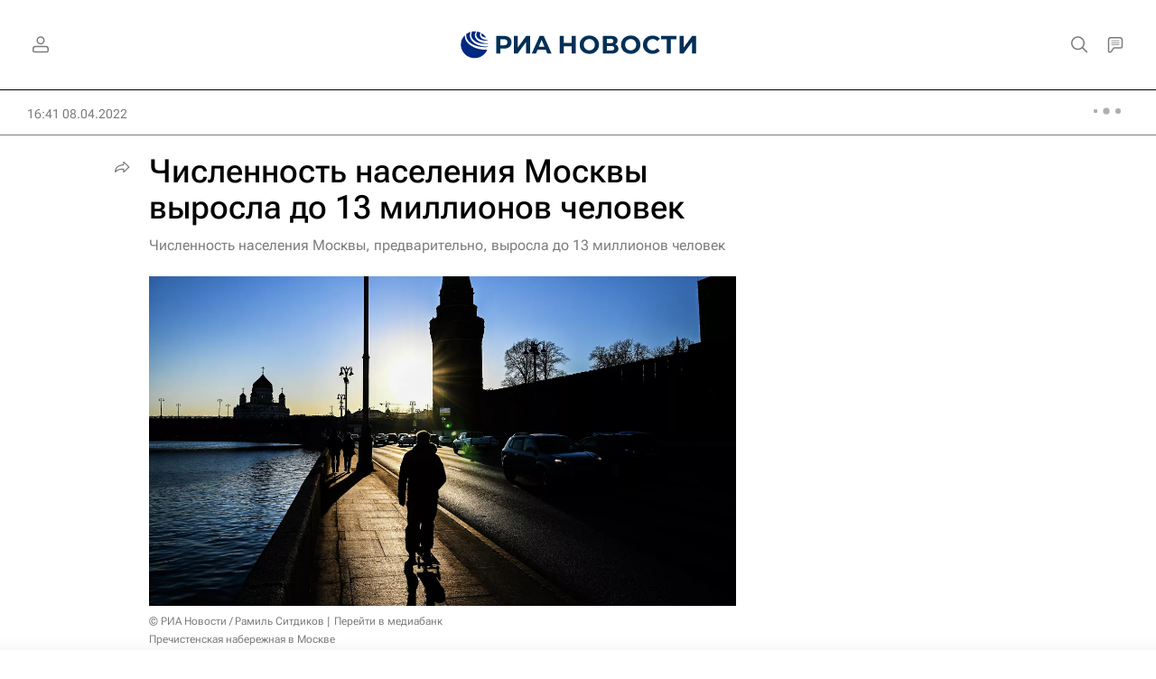

--- FILE ---
content_type: text/html
request_url: https://tns-counter.ru/nc01a**R%3Eundefined*rian_ru/ru/UTF-8/tmsec=rian_ru/183192087***
body_size: 15
content:
F69C6706697107D2G1769015250:F69C6706697107D2G1769015250